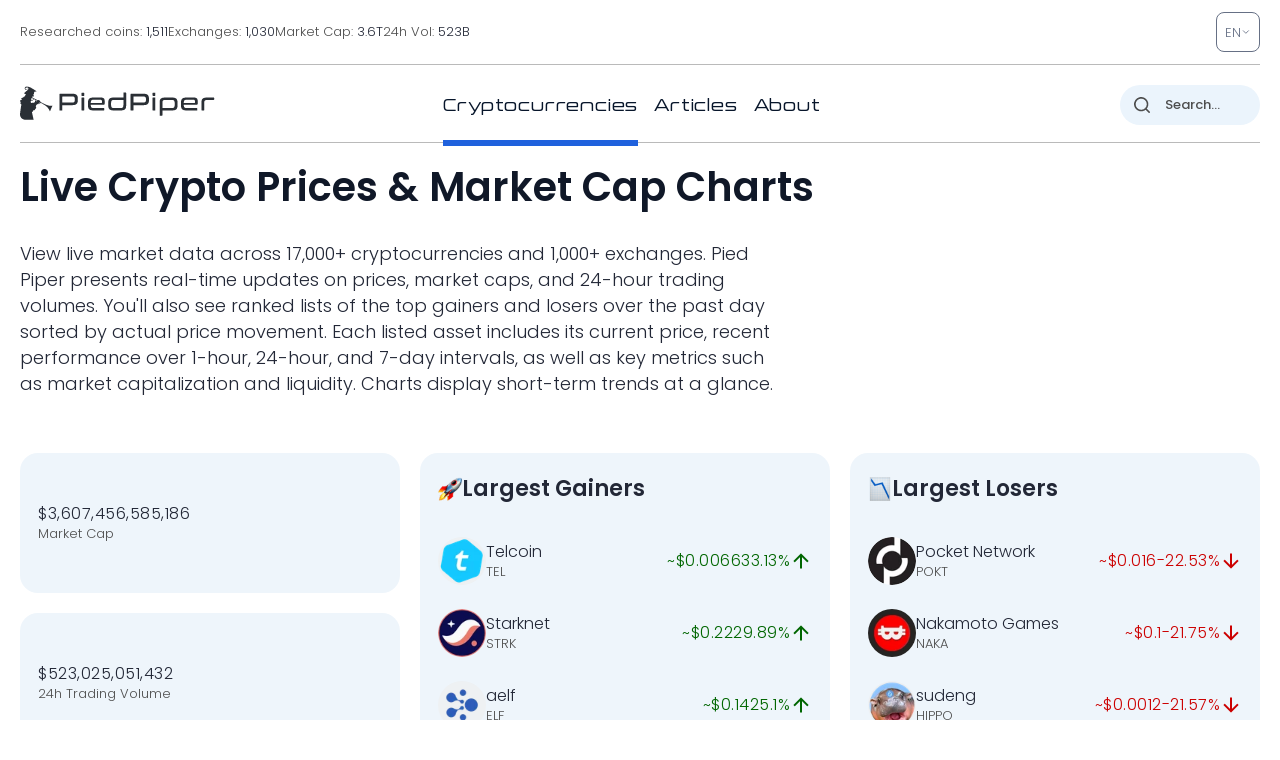

--- FILE ---
content_type: image/svg+xml
request_url: https://pp.one/charts/7d/42.svg
body_size: 3371
content:
<!-- series7d: [{"tick_date":"2025-10-12 09:00:00","close":"3.23"},{"tick_date":"2025-10-12 10:00:00","close":"3.23"},{"tick_date":"2025-10-12 11:00:00","close":"3.24"},{"tick_date":"2025-10-12 12:00:00","close":"3.23"},{"tick_date":"2025-10-12 13:00:00","close":"3.26"},{"tick_date":"2025-10-12 14:00:00","close":"3.21"},{"tick_date":"2025-10-12 15:00:00","close":"3.32"},{"tick_date":"2025-10-12 16:00:00","close":"3.4"},{"tick_date":"2025-10-12 17:00:00","close":"3.45"},{"tick_date":"2025-10-12 18:00:00","close":"3.48"},{"tick_date":"2025-10-12 19:00:00","close":"3.47"},{"tick_date":"2025-10-12 20:00:00","close":"3.52"},{"tick_date":"2025-10-12 21:00:00","close":"3.53"},{"tick_date":"2025-10-12 22:00:00","close":"3.5"},{"tick_date":"2025-10-12 23:00:00","close":"3.49"},{"tick_date":"2025-10-13 00:00:00","close":"3.5"},{"tick_date":"2025-10-13 01:00:00","close":"3.48"},{"tick_date":"2025-10-13 02:00:00","close":"3.5"},{"tick_date":"2025-10-13 03:00:00","close":"3.5"},{"tick_date":"2025-10-13 04:00:00","close":"3.49"},{"tick_date":"2025-10-13 05:00:00","close":"3.5"},{"tick_date":"2025-10-13 06:00:00","close":"3.5"},{"tick_date":"2025-10-13 07:00:00","close":"3.52"},{"tick_date":"2025-10-13 08:00:00","close":"3.53"},{"tick_date":"2025-10-13 09:00:00","close":"3.59"},{"tick_date":"2025-10-13 10:00:00","close":"3.6"},{"tick_date":"2025-10-13 11:00:00","close":"3.56"},{"tick_date":"2025-10-13 12:00:00","close":"3.47"},{"tick_date":"2025-10-13 13:00:00","close":"3.48"},{"tick_date":"2025-10-13 14:00:00","close":"3.53"},{"tick_date":"2025-10-13 15:00:00","close":"3.46"},{"tick_date":"2025-10-13 16:00:00","close":"3.56"},{"tick_date":"2025-10-13 17:00:00","close":"3.56"},{"tick_date":"2025-10-13 18:00:00","close":"3.59"},{"tick_date":"2025-10-13 19:00:00","close":"3.64"},{"tick_date":"2025-10-13 20:00:00","close":"3.7"},{"tick_date":"2025-10-13 21:00:00","close":"3.72"},{"tick_date":"2025-10-13 22:00:00","close":"3.75"},{"tick_date":"2025-10-13 23:00:00","close":"3.74"},{"tick_date":"2025-10-14 00:00:00","close":"3.72"},{"tick_date":"2025-10-14 01:00:00","close":"3.69"},{"tick_date":"2025-10-14 02:00:00","close":"3.68"},{"tick_date":"2025-10-14 03:00:00","close":"3.63"},{"tick_date":"2025-10-14 04:00:00","close":"3.62"},{"tick_date":"2025-10-14 05:00:00","close":"3.57"},{"tick_date":"2025-10-14 06:00:00","close":"3.54"},{"tick_date":"2025-10-14 07:00:00","close":"3.47"},{"tick_date":"2025-10-14 08:00:00","close":"3.43"},{"tick_date":"2025-10-14 09:00:00","close":"3.44"},{"tick_date":"2025-10-14 10:00:00","close":"3.45"},{"tick_date":"2025-10-14 11:00:00","close":"3.4"},{"tick_date":"2025-10-14 12:00:00","close":"3.46"},{"tick_date":"2025-10-14 13:00:00","close":"3.41"},{"tick_date":"2025-10-14 14:00:00","close":"3.45"},{"tick_date":"2025-10-14 15:00:00","close":"3.47"},{"tick_date":"2025-10-14 16:00:00","close":"3.53"},{"tick_date":"2025-10-14 17:00:00","close":"3.57"},{"tick_date":"2025-10-14 18:00:00","close":"3.57"},{"tick_date":"2025-10-14 19:00:00","close":"3.57"},{"tick_date":"2025-10-14 20:00:00","close":"3.54"},{"tick_date":"2025-10-14 21:00:00","close":"3.55"},{"tick_date":"2025-10-14 22:00:00","close":"3.55"},{"tick_date":"2025-10-14 23:00:00","close":"3.54"},{"tick_date":"2025-10-15 00:00:00","close":"3.54"},{"tick_date":"2025-10-15 01:00:00","close":"3.51"},{"tick_date":"2025-10-15 02:00:00","close":"3.48"},{"tick_date":"2025-10-15 03:00:00","close":"3.5"},{"tick_date":"2025-10-15 04:00:00","close":"3.47"},{"tick_date":"2025-10-15 05:00:00","close":"3.5"},{"tick_date":"2025-10-15 06:00:00","close":"3.48"},{"tick_date":"2025-10-15 07:00:00","close":"3.47"},{"tick_date":"2025-10-15 08:00:00","close":"3.49"},{"tick_date":"2025-10-15 09:00:00","close":"3.52"},{"tick_date":"2025-10-15 10:00:00","close":"3.49"},{"tick_date":"2025-10-15 11:00:00","close":"3.47"},{"tick_date":"2025-10-15 12:00:00","close":"3.45"},{"tick_date":"2025-10-15 13:00:00","close":"3.4"},{"tick_date":"2025-10-15 14:00:00","close":"3.39"},{"tick_date":"2025-10-15 15:00:00","close":"3.39"},{"tick_date":"2025-10-15 16:00:00","close":"3.34"},{"tick_date":"2025-10-15 17:00:00","close":"3.36"},{"tick_date":"2025-10-15 18:00:00","close":"3.35"},{"tick_date":"2025-10-15 19:00:00","close":"3.35"},{"tick_date":"2025-10-15 20:00:00","close":"3.31"},{"tick_date":"2025-10-15 21:00:00","close":"3.31"},{"tick_date":"2025-10-15 22:00:00","close":"3.31"},{"tick_date":"2025-10-15 23:00:00","close":"3.32"},{"tick_date":"2025-10-16 00:00:00","close":"3.34"},{"tick_date":"2025-10-16 01:00:00","close":"3.32"},{"tick_date":"2025-10-16 02:00:00","close":"3.35"},{"tick_date":"2025-10-16 03:00:00","close":"3.36"},{"tick_date":"2025-10-16 04:00:00","close":"3.34"},{"tick_date":"2025-10-16 05:00:00","close":"3.34"},{"tick_date":"2025-10-16 06:00:00","close":"3.32"},{"tick_date":"2025-10-16 07:00:00","close":"3.37"},{"tick_date":"2025-10-16 08:00:00","close":"3.34"},{"tick_date":"2025-10-16 09:00:00","close":"3.32"},{"tick_date":"2025-10-16 10:00:00","close":"3.36"},{"tick_date":"2025-10-16 11:00:00","close":"3.38"},{"tick_date":"2025-10-16 12:00:00","close":"3.36"},{"tick_date":"2025-10-16 13:00:00","close":"3.39"},{"tick_date":"2025-10-16 14:00:00","close":"3.35"},{"tick_date":"2025-10-16 15:00:00","close":"3.32"},{"tick_date":"2025-10-16 16:00:00","close":"3.24"},{"tick_date":"2025-10-16 17:00:00","close":"3.26"},{"tick_date":"2025-10-16 18:00:00","close":"3.23"},{"tick_date":"2025-10-16 19:00:00","close":"3.2"},{"tick_date":"2025-10-16 20:00:00","close":"3.16"},{"tick_date":"2025-10-16 21:00:00","close":"3.12"},{"tick_date":"2025-10-16 22:00:00","close":"3.14"},{"tick_date":"2025-10-16 23:00:00","close":"3.14"},{"tick_date":"2025-10-17 00:00:00","close":"3.13"},{"tick_date":"2025-10-17 01:00:00","close":"3.14"},{"tick_date":"2025-10-17 02:00:00","close":"3.13"},{"tick_date":"2025-10-17 03:00:00","close":"3.12"},{"tick_date":"2025-10-17 04:00:00","close":"3.13"},{"tick_date":"2025-10-17 05:00:00","close":"3.12"},{"tick_date":"2025-10-17 06:00:00","close":"3.12"},{"tick_date":"2025-10-17 07:00:00","close":"3.04"},{"tick_date":"2025-10-17 08:00:00","close":"2.96"},{"tick_date":"2025-10-17 09:00:00","close":"2.92"},{"tick_date":"2025-10-17 10:00:00","close":"3"},{"tick_date":"2025-10-17 11:00:00","close":"3"},{"tick_date":"2025-10-17 12:00:00","close":"3.06"},{"tick_date":"2025-10-17 13:00:00","close":"3.02"},{"tick_date":"2025-10-17 14:00:00","close":"3.03"},{"tick_date":"2025-10-17 15:00:00","close":"3.02"},{"tick_date":"2025-10-17 16:00:00","close":"2.99"},{"tick_date":"2025-10-17 17:00:00","close":"2.97"},{"tick_date":"2025-10-17 18:00:00","close":"2.95"},{"tick_date":"2025-10-17 19:00:00","close":"2.97"},{"tick_date":"2025-10-17 20:00:00","close":"2.97"},{"tick_date":"2025-10-17 21:00:00","close":"3.02"},{"tick_date":"2025-10-17 22:00:00","close":"3.02"},{"tick_date":"2025-10-17 23:00:00","close":"3"},{"tick_date":"2025-10-18 00:00:00","close":"3"},{"tick_date":"2025-10-18 01:00:00","close":"3.04"},{"tick_date":"2025-10-18 02:00:00","close":"3.06"},{"tick_date":"2025-10-18 03:00:00","close":"3.05"},{"tick_date":"2025-10-18 04:00:00","close":"3.06"},{"tick_date":"2025-10-18 05:00:00","close":"3.03"},{"tick_date":"2025-10-18 06:00:00","close":"3.04"},{"tick_date":"2025-10-18 07:00:00","close":"3.05"},{"tick_date":"2025-10-18 08:00:00","close":"3.07"},{"tick_date":"2025-10-18 09:00:00","close":"3.05"},{"tick_date":"2025-10-18 10:00:00","close":"3.07"},{"tick_date":"2025-10-18 11:00:00","close":"3.07"},{"tick_date":"2025-10-18 12:00:00","close":"3.08"},{"tick_date":"2025-10-18 13:00:00","close":"3.07"},{"tick_date":"2025-10-18 14:00:00","close":"3.05"},{"tick_date":"2025-10-18 15:00:00","close":"3.05"},{"tick_date":"2025-10-18 16:00:00","close":"3.05"},{"tick_date":"2025-10-18 17:00:00","close":"3.03"},{"tick_date":"2025-10-18 18:00:00","close":"3.05"},{"tick_date":"2025-10-18 19:00:00","close":"3.05"},{"tick_date":"2025-10-18 20:00:00","close":"3.06"},{"tick_date":"2025-10-18 21:00:00","close":"3.06"},{"tick_date":"2025-10-18 22:00:00","close":"3.06"},{"tick_date":"2025-10-18 23:00:00","close":"3.05"},{"tick_date":"2025-10-19 00:00:00","close":"3.05"},{"tick_date":"2025-10-19 01:00:00","close":"3.02"},{"tick_date":"2025-10-19 02:00:00","close":"3.04"},{"tick_date":"2025-10-19 03:00:00","close":"3.03"},{"tick_date":"2025-10-19 04:00:00","close":"3.06"},{"tick_date":"2025-10-19 05:00:00","close":"3.04"},{"tick_date":"2025-10-19 06:00:00","close":"3.03"},{"tick_date":"2025-10-19 07:00:00","close":"3.02"},{"tick_date":"2025-10-19 08:00:00","close":"3.03"},{"tick_date":"2025-10-19 09:00:00","close":"3.02"}] -->

<svg width="160" height="60" viewBox="0 0 160 60" xmlns="http://www.w3.org/2000/svg">
  <defs>
    <linearGradient id="grad-area" x1="0" y1="0" x2="0" y2="1">
      <stop offset="0%" stop-color="rgba(255,82,82,.2)" />
      <stop offset="100%" stop-color="rgba(0,0,0,0)" />
    </linearGradient>
  </defs>

  <path d="M0,37.59C0,37.59,0.651,37.692,0.952,37.59C1.29,37.477,1.587,36.867,1.905,36.867C2.222,36.867,2.578,37.663,2.857,37.59C3.25,37.488,3.521,35.399,3.81,35.422C4.172,35.45,4.485,39.055,4.762,39.036C5.167,39.008,5.368,33.521,5.714,31.084C6.011,29,6.305,26.996,6.667,25.301C6.956,23.948,7.256,22.726,7.619,21.687C7.908,20.859,8.178,19.62,8.571,19.518C8.851,19.446,9.256,20.333,9.524,20.241C9.997,20.078,10.003,17.334,10.476,16.627C10.744,16.226,11.149,15.831,11.429,15.904C11.822,16.006,11.988,17.574,12.381,18.072C12.66,18.427,13.016,18.795,13.333,18.795C13.651,18.795,13.993,18.022,14.286,18.072C14.638,18.133,14.921,19.518,15.238,19.518C15.556,19.518,15.81,18.278,16.19,18.072C16.473,17.92,16.841,17.971,17.143,18.072C17.481,18.186,17.778,18.795,18.095,18.795C18.413,18.795,18.71,18.186,19.048,18.072C19.349,17.971,19.717,18.225,20,18.072C20.381,17.867,20.6,17.004,20.952,16.627C21.245,16.313,21.639,16.319,21.905,15.904C22.416,15.104,22.346,12.366,22.857,11.566C23.122,11.151,23.538,10.759,23.81,10.843C24.243,10.978,24.486,12.564,24.762,13.735C25.168,15.456,25.097,19.989,25.714,20.241C25.977,20.348,26.399,19.918,26.667,19.518C27.14,18.811,27.323,15.893,27.619,15.904C27.966,15.916,28.277,20.972,28.571,20.964C28.922,20.954,28.794,14.375,29.524,13.735C29.787,13.504,30.204,13.913,30.476,13.735C30.906,13.454,31.14,12.394,31.429,11.566C31.791,10.527,32.076,9.215,32.381,7.952C32.713,6.575,32.898,4.645,33.333,3.614C33.605,2.971,33.989,2.713,34.286,2.169C34.632,1.532,34.845,0.102,35.238,0C35.517,-0.072,35.897,0.41,36.19,0.723C36.543,1.1,36.847,1.624,37.143,2.169C37.489,2.806,37.702,3.839,38.095,4.337C38.375,4.692,38.78,4.66,39.048,5.06C39.521,5.768,39.527,7.967,40,8.675C40.268,9.075,40.685,8.998,40.952,9.398C41.426,10.105,41.542,11.972,41.905,13.012C42.194,13.84,42.581,14.288,42.857,15.181C43.264,16.497,43.438,18.799,43.81,20.241C44.095,21.35,44.328,22.998,44.762,23.133C45.034,23.217,45.397,22.651,45.714,22.41C46.032,22.169,46.399,21.594,46.667,21.687C47.14,21.85,47.314,25.308,47.619,25.301C47.951,25.294,48.239,20.971,48.571,20.964C48.876,20.958,49.188,24.568,49.524,24.578C49.827,24.587,50.1,22.465,50.476,21.687C50.76,21.1,51.157,20.885,51.429,20.241C51.864,19.21,52.027,17.195,52.381,15.904C52.674,14.834,52.855,13.358,53.333,13.012C53.601,12.819,53.968,13.012,54.286,13.012C54.603,13.012,54.966,12.834,55.238,13.012C55.668,13.293,55.797,15.079,56.19,15.181C56.47,15.253,56.805,14.571,57.143,14.458C57.444,14.356,57.794,14.356,58.095,14.458C58.433,14.571,58.71,15.067,59.048,15.181C59.349,15.282,59.728,15.003,60,15.181C60.43,15.461,60.635,16.627,60.952,17.349C61.27,18.072,61.558,19.489,61.905,19.518C62.201,19.543,62.561,18.047,62.857,18.072C63.204,18.102,63.492,20.241,63.81,20.241C64.127,20.241,64.415,18.102,64.762,18.072C65.058,18.047,65.362,19.141,65.714,19.518C66.007,19.831,66.374,20.291,66.667,20.241C67.019,20.181,67.323,19.34,67.619,18.795C67.966,18.158,68.254,16.627,68.571,16.627C68.889,16.627,69.177,18.158,69.524,18.795C69.82,19.34,70.159,19.759,70.476,20.241C70.794,20.723,71.152,21.068,71.429,21.687C71.835,22.596,71.908,24.594,72.381,25.301C72.649,25.701,72.996,25.91,73.333,26.024C73.635,26.126,74.021,25.82,74.286,26.024C74.81,26.428,74.832,29.572,75.238,29.639C75.514,29.684,75.838,28.253,76.19,28.193C76.484,28.143,76.805,28.802,77.143,28.916C77.444,29.017,77.828,28.722,78.095,28.916C78.573,29.261,78.57,31.462,79.048,31.807C79.315,32.001,79.683,31.807,80,31.807C80.317,31.807,80.651,31.909,80.952,31.807C81.29,31.694,81.612,31.398,81.905,31.084C82.257,30.707,82.54,29.639,82.857,29.639C83.175,29.639,83.513,31.109,83.81,31.084C84.156,31.055,84.369,29.414,84.762,28.916C85.041,28.561,85.421,28.143,85.714,28.193C86.067,28.253,86.286,29.433,86.667,29.639C86.949,29.791,87.337,29.486,87.619,29.639C88,29.844,88.295,31.13,88.571,31.084C88.978,31.018,89.161,27.498,89.524,27.47C89.813,27.447,90.13,29.001,90.476,29.639C90.772,30.183,91.145,31.122,91.429,31.084C91.805,31.034,92.004,28.971,92.381,28.193C92.665,27.606,93.016,26.747,93.333,26.747C93.651,26.747,93.989,28.218,94.286,28.193C94.632,28.163,94.938,26.01,95.238,26.024C95.578,26.04,95.85,28.028,96.19,28.916C96.49,29.698,96.87,30.166,97.143,31.084C97.572,32.529,97.605,36.763,98.095,36.867C98.362,36.924,98.751,35.397,99.048,35.422C99.394,35.451,99.683,36.867,100,37.59C100.317,38.313,100.652,38.976,100.952,39.759C101.292,40.646,101.587,41.687,101.905,42.651C102.222,43.614,102.481,45.492,102.857,45.542C103.141,45.58,103.429,44.302,103.81,44.096C104.092,43.944,104.461,43.995,104.762,44.096C105.1,44.21,105.397,44.819,105.714,44.819C106.032,44.819,106.349,44.096,106.667,44.096C106.984,44.096,107.302,44.578,107.619,44.819C107.937,45.06,108.254,45.542,108.571,45.542C108.889,45.542,109.206,44.819,109.524,44.819C109.841,44.819,110.139,45.429,110.476,45.542C110.778,45.644,111.166,45.319,111.429,45.542C112.081,46.096,112.063,49.398,112.381,51.325C112.698,53.253,112.944,55.524,113.333,57.108C113.614,58.25,114.005,60.022,114.286,60C114.675,59.97,114.586,54.771,115.238,54.217C115.501,53.994,115.927,54.429,116.19,54.217C116.759,53.759,116.789,49.898,117.143,49.88C117.436,49.865,117.662,52.636,118.095,52.771C118.367,52.856,118.73,52.048,119.048,52.048C119.365,52.048,119.721,52.417,120,52.771C120.393,53.27,120.606,54.303,120.952,54.94C121.249,55.484,121.587,55.904,121.905,56.386C122.222,56.867,122.54,57.831,122.857,57.831C123.175,57.831,123.429,56.591,123.81,56.386C124.092,56.233,124.497,56.59,124.762,56.386C125.286,55.981,125.19,53.175,125.714,52.771C125.979,52.567,126.384,52.619,126.667,52.771C127.048,52.976,127.238,54.012,127.619,54.217C127.902,54.369,128.304,54.41,128.571,54.217C129.049,53.871,129.147,52.104,129.524,51.325C129.808,50.738,130.123,49.94,130.476,49.88C130.769,49.829,131.111,50.602,131.429,50.602C131.746,50.602,132.102,49.807,132.381,49.88C132.774,49.982,132.94,51.946,133.333,52.048C133.613,52.121,133.968,51.566,134.286,51.325C134.603,51.084,134.945,50.916,135.238,50.602C135.591,50.225,135.873,49.157,136.19,49.157C136.508,49.157,136.825,50.602,137.143,50.602C137.46,50.602,137.714,49.362,138.095,49.157C138.378,49.004,138.746,49.258,139.048,49.157C139.385,49.043,139.683,48.434,140,48.434C140.317,48.434,140.659,48.843,140.952,49.157C141.305,49.534,141.524,50.397,141.905,50.602C142.187,50.755,142.54,50.602,142.857,50.602C143.175,50.602,143.527,50.45,143.81,50.602C144.19,50.808,144.444,52.048,144.762,52.048C145.079,52.048,145.333,50.808,145.714,50.602C145.997,50.45,146.365,50.704,146.667,50.602C147.004,50.489,147.281,49.993,147.619,49.88C147.92,49.778,148.254,49.88,148.571,49.88C148.889,49.88,149.222,49.778,149.524,49.88C149.861,49.993,150.139,50.489,150.476,50.602C150.778,50.704,151.156,50.425,151.429,50.602C151.858,50.883,152.034,52.742,152.381,52.771C152.677,52.796,152.981,51.386,153.333,51.325C153.626,51.275,154.006,52.121,154.286,52.048C154.679,51.946,154.892,49.909,155.238,49.88C155.534,49.854,155.838,50.948,156.19,51.325C156.484,51.639,156.825,51.807,157.143,52.048C157.46,52.289,157.778,52.771,158.095,52.771C158.413,52.771,158.73,52.048,159.048,52.048C159.365,52.048,160,52.771,160,52.771"
        fill="none"
        stroke="#CC0000"
        stroke-width="2"
        stroke-linejoin="round"
        stroke-linecap="round"
        />
</svg>